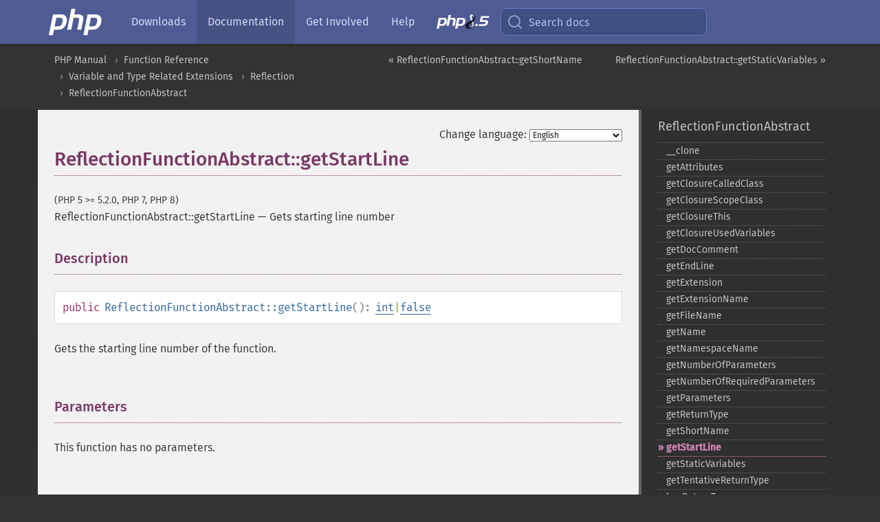

--- FILE ---
content_type: text/html; charset=utf-8
request_url: https://www.php.net/manual/en/reflectionfunctionabstract.getstartline.php
body_size: 7097
content:
<!DOCTYPE html>
<html xmlns="http://www.w3.org/1999/xhtml" lang="en">
<head>

  <meta charset="utf-8">
  <meta name="viewport" content="width=device-width, initial-scale=1.0">

     <base href="https://www.php.net/manual/en/reflectionfunctionabstract.getstartline.php">
  
  <title>PHP: ReflectionFunctionAbstract::getStartLine - Manual</title>

      <link rel="stylesheet" type="text/css" href="/cached.php?t=1756715876&amp;f=/fonts/Fira/fira.css" media="screen">
      <link rel="stylesheet" type="text/css" href="/cached.php?t=1756715876&amp;f=/fonts/Font-Awesome/css/fontello.css" media="screen">
      <link rel="stylesheet" type="text/css" href="/cached.php?t=1763585401&amp;f=/styles/theme-base.css" media="screen">
      <link rel="stylesheet" type="text/css" href="/cached.php?t=1763575802&amp;f=/styles/theme-medium.css" media="screen">
  
 <link rel="icon" type="image/svg+xml" sizes="any" href="https://www.php.net/favicon.svg?v=2">
 <link rel="icon" type="image/png" sizes="196x196" href="https://www.php.net/favicon-196x196.png?v=2">
 <link rel="icon" type="image/png" sizes="32x32" href="https://www.php.net/favicon-32x32.png?v=2">
 <link rel="icon" type="image/png" sizes="16x16" href="https://www.php.net/favicon-16x16.png?v=2">
 <link rel="shortcut icon" href="https://www.php.net/favicon.ico?v=2">

 <link rel="search" type="application/opensearchdescription+xml" href="https://www.php.net/phpnetimprovedsearch.src" title="Add PHP.net search">
 <link rel="alternate" type="application/atom+xml" href="https://www.php.net/releases/feed.php" title="PHP Release feed">
 <link rel="alternate" type="application/atom+xml" href="https://www.php.net/feed.atom" title="PHP: Hypertext Preprocessor">

 <link rel="canonical" href="https://www.php.net/manual/en/reflectionfunctionabstract.getstartline.php">
 <link rel="shorturl" href="https://www.php.net/manual/en/reflectionfunctionabstract.getstartline.php">
 <link rel="alternate" href="https://www.php.net/manual/en/reflectionfunctionabstract.getstartline.php" hreflang="x-default">

 <link rel="contents" href="https://www.php.net/manual/en/index.php">
 <link rel="index" href="https://www.php.net/manual/en/class.reflectionfunctionabstract.php">
 <link rel="prev" href="https://www.php.net/manual/en/reflectionfunctionabstract.getshortname.php">
 <link rel="next" href="https://www.php.net/manual/en/reflectionfunctionabstract.getstaticvariables.php">

 <link rel="alternate" href="https://www.php.net/manual/en/reflectionfunctionabstract.getstartline.php" hreflang="en">
 <link rel="alternate" href="https://www.php.net/manual/de/reflectionfunctionabstract.getstartline.php" hreflang="de">
 <link rel="alternate" href="https://www.php.net/manual/es/reflectionfunctionabstract.getstartline.php" hreflang="es">
 <link rel="alternate" href="https://www.php.net/manual/fr/reflectionfunctionabstract.getstartline.php" hreflang="fr">
 <link rel="alternate" href="https://www.php.net/manual/it/reflectionfunctionabstract.getstartline.php" hreflang="it">
 <link rel="alternate" href="https://www.php.net/manual/ja/reflectionfunctionabstract.getstartline.php" hreflang="ja">
 <link rel="alternate" href="https://www.php.net/manual/pt_BR/reflectionfunctionabstract.getstartline.php" hreflang="pt_BR">
 <link rel="alternate" href="https://www.php.net/manual/ru/reflectionfunctionabstract.getstartline.php" hreflang="ru">
 <link rel="alternate" href="https://www.php.net/manual/tr/reflectionfunctionabstract.getstartline.php" hreflang="tr">
 <link rel="alternate" href="https://www.php.net/manual/uk/reflectionfunctionabstract.getstartline.php" hreflang="uk">
 <link rel="alternate" href="https://www.php.net/manual/zh/reflectionfunctionabstract.getstartline.php" hreflang="zh">

<link rel="stylesheet" type="text/css" href="/cached.php?t=1756715876&amp;f=/fonts/Fira/fira.css" media="screen">
<link rel="stylesheet" type="text/css" href="/cached.php?t=1756715876&amp;f=/fonts/Font-Awesome/css/fontello.css" media="screen">
<link rel="stylesheet" type="text/css" href="/cached.php?t=1763585401&amp;f=/styles/theme-base.css" media="screen">
<link rel="stylesheet" type="text/css" href="/cached.php?t=1763575802&amp;f=/styles/theme-medium.css" media="screen">


 <base href="https://www.php.net/manual/en/reflectionfunctionabstract.getstartline.php">

<meta name="Description" content="Gets starting line number" />

<meta name="twitter:card" content="summary_large_image" />
<meta name="twitter:site" content="@official_php" />
<meta name="twitter:title" content="PHP: ReflectionFunctionAbstract::getStartLine - Manual" />
<meta name="twitter:description" content="Gets starting line number" />
<meta name="twitter:creator" content="@official_php" />
<meta name="twitter:image:src" content="https://www.php.net/images/meta-image.png" />

<meta itemprop="name" content="PHP: ReflectionFunctionAbstract::getStartLine - Manual" />
<meta itemprop="description" content="Gets starting line number" />
<meta itemprop="image" content="https://www.php.net/images/meta-image.png" />

<meta property="og:image" content="https://www.php.net/images/meta-image.png" />
<meta property="og:description" content="Gets starting line number" />

<link href="https://fosstodon.org/@php" rel="me" />
<!-- Matomo -->
<script>
    var _paq = window._paq = window._paq || [];
    /* tracker methods like "setCustomDimension" should be called before "trackPageView" */
    _paq.push(["setDoNotTrack", true]);
    _paq.push(["disableCookies"]);
    _paq.push(['trackPageView']);
    _paq.push(['enableLinkTracking']);
    (function() {
        var u="https://analytics.php.net/";
        _paq.push(['setTrackerUrl', u+'matomo.php']);
        _paq.push(['setSiteId', '1']);
        var d=document, g=d.createElement('script'), s=d.getElementsByTagName('script')[0];
        g.async=true; g.src=u+'matomo.js'; s.parentNode.insertBefore(g,s);
    })();
</script>
<!-- End Matomo Code -->
</head>
<body class="docs "><a href="/x-myracloud-5958a2bbbed300a9b9ac631223924e0b/1769453033.02" style="display:  none">update page now</a>

<nav class="navbar navbar-fixed-top">
  <div class="navbar__inner">
    <a href="/" aria-label="PHP Home" class="navbar__brand">
      <img
        src="/images/logos/php-logo-white.svg"
        aria-hidden="true"
        width="80"
        height="40"
      >
    </a>

    <div
      id="navbar__offcanvas"
      tabindex="-1"
      class="navbar__offcanvas"
      aria-label="Menu"
    >
      <button
        id="navbar__close-button"
        class="navbar__icon-item navbar_icon-item--visually-aligned navbar__close-button"
      >
        <svg xmlns="http://www.w3.org/2000/svg" width="24" viewBox="0 0 24 24" fill="currentColor"><path d="M19,6.41L17.59,5L12,10.59L6.41,5L5,6.41L10.59,12L5,17.59L6.41,19L12,13.41L17.59,19L19,17.59L13.41,12L19,6.41Z" /></svg>
      </button>

      <ul class="navbar__nav">
                            <li class="navbar__item">
              <a
                href="/downloads.php"
                                class="navbar__link  "
              >
                                  Downloads                              </a>
          </li>
                            <li class="navbar__item">
              <a
                href="/docs.php"
                aria-current="page"                class="navbar__link navbar__link--active "
              >
                                  Documentation                              </a>
          </li>
                            <li class="navbar__item">
              <a
                href="/get-involved.php"
                                class="navbar__link  "
              >
                                  Get Involved                              </a>
          </li>
                            <li class="navbar__item">
              <a
                href="/support.php"
                                class="navbar__link  "
              >
                                  Help                              </a>
          </li>
                            <li class="navbar__item">
              <a
                href="/releases/8.5/index.php"
                                class="navbar__link  navbar__release"
              >
                                  <img src="/images/php8/logo_php8_5.svg" alt="PHP 8.5">
                              </a>
          </li>
              </ul>
    </div>

    <div class="navbar__right">
        
      
      <!-- Desktop default search -->
      <form
        action="/manual-lookup.php"
        class="navbar__search-form"
      >
        <label for="navbar__search-input" aria-label="Search docs">
          <svg
  xmlns="http://www.w3.org/2000/svg"
  aria-hidden="true"
  width="24"
  viewBox="0 0 24 24"
  fill="none"
  stroke="currentColor"
  stroke-width="2"
  stroke-linecap="round"
  stroke-linejoin="round"
>
  <circle cx="11" cy="11" r="8"></circle>
  <line x1="21" y1="21" x2="16.65" y2="16.65"></line>
</svg>        </label>
        <input
          type="search"
          name="pattern"
          id="navbar__search-input"
          class="navbar__search-input"
          placeholder="Search docs"
          accesskey="s"
        >
        <input type="hidden" name="scope" value="quickref">
      </form>

      <!-- Desktop encanced search -->
      <button
        id="navbar__search-button"
        class="navbar__search-button"
        hidden
      >
        <svg
  xmlns="http://www.w3.org/2000/svg"
  aria-hidden="true"
  width="24"
  viewBox="0 0 24 24"
  fill="none"
  stroke="currentColor"
  stroke-width="2"
  stroke-linecap="round"
  stroke-linejoin="round"
>
  <circle cx="11" cy="11" r="8"></circle>
  <line x1="21" y1="21" x2="16.65" y2="16.65"></line>
</svg>        Search docs
      </button>

        
      <!-- Mobile default items -->
      <a
        id="navbar__search-link"
        href="/lookup-form.php"
        aria-label="Search docs"
        class="navbar__icon-item navbar__search-link"
      >
        <svg
  xmlns="http://www.w3.org/2000/svg"
  aria-hidden="true"
  width="24"
  viewBox="0 0 24 24"
  fill="none"
  stroke="currentColor"
  stroke-width="2"
  stroke-linecap="round"
  stroke-linejoin="round"
>
  <circle cx="11" cy="11" r="8"></circle>
  <line x1="21" y1="21" x2="16.65" y2="16.65"></line>
</svg>      </a>
      <a
        id="navbar__menu-link"
        href="/menu.php"
        aria-label="Menu"
        class="navbar__icon-item navbar_icon-item--visually-aligned navbar_menu-link"
      >
        <svg xmlns="http://www.w3.org/2000/svg"
  aria-hidden="true"
  width="24"
  viewBox="0 0 24 24"
  fill="currentColor"
>
  <path d="M3,6H21V8H3V6M3,11H21V13H3V11M3,16H21V18H3V16Z" />
</svg>      </a>

      <!-- Mobile enhanced items -->
      <button
        id="navbar__search-button-mobile"
        aria-label="Search docs"
        class="navbar__icon-item navbar__search-button-mobile"
        hidden
      >
        <svg
  xmlns="http://www.w3.org/2000/svg"
  aria-hidden="true"
  width="24"
  viewBox="0 0 24 24"
  fill="none"
  stroke="currentColor"
  stroke-width="2"
  stroke-linecap="round"
  stroke-linejoin="round"
>
  <circle cx="11" cy="11" r="8"></circle>
  <line x1="21" y1="21" x2="16.65" y2="16.65"></line>
</svg>      </button>
      <button
        id="navbar__menu-button"
        aria-label="Menu"
        class="navbar__icon-item navbar_icon-item--visually-aligned"
        hidden
      >
        <svg xmlns="http://www.w3.org/2000/svg"
  aria-hidden="true"
  width="24"
  viewBox="0 0 24 24"
  fill="currentColor"
>
  <path d="M3,6H21V8H3V6M3,11H21V13H3V11M3,16H21V18H3V16Z" />
</svg>      </button>
    </div>

    <div
      id="navbar__backdrop"
      class="navbar__backdrop"
    ></div>
  </div>

  <div id="flash-message"></div>
</nav>
<nav id="trick"><div><dl>
<dt><a href='/manual/en/getting-started.php'>Getting Started</a></dt>
	<dd><a href='/manual/en/introduction.php'>Introduction</a></dd>
	<dd><a href='/manual/en/tutorial.php'>A simple tutorial</a></dd>
<dt><a href='/manual/en/langref.php'>Language Reference</a></dt>
	<dd><a href='/manual/en/language.basic-syntax.php'>Basic syntax</a></dd>
	<dd><a href='/manual/en/language.types.php'>Types</a></dd>
	<dd><a href='/manual/en/language.variables.php'>Variables</a></dd>
	<dd><a href='/manual/en/language.constants.php'>Constants</a></dd>
	<dd><a href='/manual/en/language.expressions.php'>Expressions</a></dd>
	<dd><a href='/manual/en/language.operators.php'>Operators</a></dd>
	<dd><a href='/manual/en/language.control-structures.php'>Control Structures</a></dd>
	<dd><a href='/manual/en/language.functions.php'>Functions</a></dd>
	<dd><a href='/manual/en/language.oop5.php'>Classes and Objects</a></dd>
	<dd><a href='/manual/en/language.namespaces.php'>Namespaces</a></dd>
	<dd><a href='/manual/en/language.enumerations.php'>Enumerations</a></dd>
	<dd><a href='/manual/en/language.errors.php'>Errors</a></dd>
	<dd><a href='/manual/en/language.exceptions.php'>Exceptions</a></dd>
	<dd><a href='/manual/en/language.fibers.php'>Fibers</a></dd>
	<dd><a href='/manual/en/language.generators.php'>Generators</a></dd>
	<dd><a href='/manual/en/language.attributes.php'>Attributes</a></dd>
	<dd><a href='/manual/en/language.references.php'>References Explained</a></dd>
	<dd><a href='/manual/en/reserved.variables.php'>Predefined Variables</a></dd>
	<dd><a href='/manual/en/reserved.exceptions.php'>Predefined Exceptions</a></dd>
	<dd><a href='/manual/en/reserved.interfaces.php'>Predefined Interfaces and Classes</a></dd>
	<dd><a href='/manual/en/reserved.attributes.php'>Predefined Attributes</a></dd>
	<dd><a href='/manual/en/context.php'>Context options and parameters</a></dd>
	<dd><a href='/manual/en/wrappers.php'>Supported Protocols and Wrappers</a></dd>
</dl>
<dl>
<dt><a href='/manual/en/security.php'>Security</a></dt>
	<dd><a href='/manual/en/security.intro.php'>Introduction</a></dd>
	<dd><a href='/manual/en/security.general.php'>General considerations</a></dd>
	<dd><a href='/manual/en/security.cgi-bin.php'>Installed as CGI binary</a></dd>
	<dd><a href='/manual/en/security.apache.php'>Installed as an Apache module</a></dd>
	<dd><a href='/manual/en/security.sessions.php'>Session Security</a></dd>
	<dd><a href='/manual/en/security.filesystem.php'>Filesystem Security</a></dd>
	<dd><a href='/manual/en/security.database.php'>Database Security</a></dd>
	<dd><a href='/manual/en/security.errors.php'>Error Reporting</a></dd>
	<dd><a href='/manual/en/security.variables.php'>User Submitted Data</a></dd>
	<dd><a href='/manual/en/security.hiding.php'>Hiding PHP</a></dd>
	<dd><a href='/manual/en/security.current.php'>Keeping Current</a></dd>
<dt><a href='/manual/en/features.php'>Features</a></dt>
	<dd><a href='/manual/en/features.http-auth.php'>HTTP authentication with PHP</a></dd>
	<dd><a href='/manual/en/features.cookies.php'>Cookies</a></dd>
	<dd><a href='/manual/en/features.sessions.php'>Sessions</a></dd>
	<dd><a href='/manual/en/features.file-upload.php'>Handling file uploads</a></dd>
	<dd><a href='/manual/en/features.remote-files.php'>Using remote files</a></dd>
	<dd><a href='/manual/en/features.connection-handling.php'>Connection handling</a></dd>
	<dd><a href='/manual/en/features.persistent-connections.php'>Persistent Database Connections</a></dd>
	<dd><a href='/manual/en/features.commandline.php'>Command line usage</a></dd>
	<dd><a href='/manual/en/features.gc.php'>Garbage Collection</a></dd>
	<dd><a href='/manual/en/features.dtrace.php'>DTrace Dynamic Tracing</a></dd>
</dl>
<dl>
<dt><a href='/manual/en/funcref.php'>Function Reference</a></dt>
	<dd><a href='/manual/en/refs.basic.php.php'>Affecting PHP's Behaviour</a></dd>
	<dd><a href='/manual/en/refs.utilspec.audio.php'>Audio Formats Manipulation</a></dd>
	<dd><a href='/manual/en/refs.remote.auth.php'>Authentication Services</a></dd>
	<dd><a href='/manual/en/refs.utilspec.cmdline.php'>Command Line Specific Extensions</a></dd>
	<dd><a href='/manual/en/refs.compression.php'>Compression and Archive Extensions</a></dd>
	<dd><a href='/manual/en/refs.crypto.php'>Cryptography Extensions</a></dd>
	<dd><a href='/manual/en/refs.database.php'>Database Extensions</a></dd>
	<dd><a href='/manual/en/refs.calendar.php'>Date and Time Related Extensions</a></dd>
	<dd><a href='/manual/en/refs.fileprocess.file.php'>File System Related Extensions</a></dd>
	<dd><a href='/manual/en/refs.international.php'>Human Language and Character Encoding Support</a></dd>
	<dd><a href='/manual/en/refs.utilspec.image.php'>Image Processing and Generation</a></dd>
	<dd><a href='/manual/en/refs.remote.mail.php'>Mail Related Extensions</a></dd>
	<dd><a href='/manual/en/refs.math.php'>Mathematical Extensions</a></dd>
	<dd><a href='/manual/en/refs.utilspec.nontext.php'>Non-Text MIME Output</a></dd>
	<dd><a href='/manual/en/refs.fileprocess.process.php'>Process Control Extensions</a></dd>
	<dd><a href='/manual/en/refs.basic.other.php'>Other Basic Extensions</a></dd>
	<dd><a href='/manual/en/refs.remote.other.php'>Other Services</a></dd>
	<dd><a href='/manual/en/refs.search.php'>Search Engine Extensions</a></dd>
	<dd><a href='/manual/en/refs.utilspec.server.php'>Server Specific Extensions</a></dd>
	<dd><a href='/manual/en/refs.basic.session.php'>Session Extensions</a></dd>
	<dd><a href='/manual/en/refs.basic.text.php'>Text Processing</a></dd>
	<dd><a href='/manual/en/refs.basic.vartype.php'>Variable and Type Related Extensions</a></dd>
	<dd><a href='/manual/en/refs.webservice.php'>Web Services</a></dd>
	<dd><a href='/manual/en/refs.utilspec.windows.php'>Windows Only Extensions</a></dd>
	<dd><a href='/manual/en/refs.xml.php'>XML Manipulation</a></dd>
	<dd><a href='/manual/en/refs.ui.php'>GUI Extensions</a></dd>
</dl>
<dl>
<dt>Keyboard Shortcuts</dt><dt>?</dt>
<dd>This help</dd>
<dt>j</dt>
<dd>Next menu item</dd>
<dt>k</dt>
<dd>Previous menu item</dd>
<dt>g p</dt>
<dd>Previous man page</dd>
<dt>g n</dt>
<dd>Next man page</dd>
<dt>G</dt>
<dd>Scroll to bottom</dd>
<dt>g g</dt>
<dd>Scroll to top</dd>
<dt>g h</dt>
<dd>Goto homepage</dd>
<dt>g s</dt>
<dd>Goto search<br>(current page)</dd>
<dt>/</dt>
<dd>Focus search box</dd>
</dl></div></nav>
<div id="goto">
    <div class="search">
         <div class="text"></div>
         <div class="results"><ul></ul></div>
   </div>
</div>

  <div id="breadcrumbs" class="clearfix">
    <div id="breadcrumbs-inner">
          <div class="next">
        <a href="reflectionfunctionabstract.getstaticvariables.php">
          ReflectionFunctionAbstract::getStaticVariables &raquo;
        </a>
      </div>
              <div class="prev">
        <a href="reflectionfunctionabstract.getshortname.php">
          &laquo; ReflectionFunctionAbstract::getShortName        </a>
      </div>
          <ul>
            <li><a href='index.php'>PHP Manual</a></li>      <li><a href='funcref.php'>Function Reference</a></li>      <li><a href='refs.basic.vartype.php'>Variable and Type Related Extensions</a></li>      <li><a href='book.reflection.php'>Reflection</a></li>      <li><a href='class.reflectionfunctionabstract.php'>ReflectionFunctionAbstract</a></li>      </ul>
    </div>
  </div>




<div id="layout" class="clearfix">
  <section id="layout-content">
  <div class="page-tools">
    <div class="change-language">
      <form action="/manual/change.php" method="get" id="changelang" name="changelang">
        <fieldset>
          <label for="changelang-langs">Change language:</label>
          <select onchange="document.changelang.submit()" name="page" id="changelang-langs">
            <option value='en/reflectionfunctionabstract.getstartline.php' selected="selected">English</option>
            <option value='de/reflectionfunctionabstract.getstartline.php'>German</option>
            <option value='es/reflectionfunctionabstract.getstartline.php'>Spanish</option>
            <option value='fr/reflectionfunctionabstract.getstartline.php'>French</option>
            <option value='it/reflectionfunctionabstract.getstartline.php'>Italian</option>
            <option value='ja/reflectionfunctionabstract.getstartline.php'>Japanese</option>
            <option value='pt_BR/reflectionfunctionabstract.getstartline.php'>Brazilian Portuguese</option>
            <option value='ru/reflectionfunctionabstract.getstartline.php'>Russian</option>
            <option value='tr/reflectionfunctionabstract.getstartline.php'>Turkish</option>
            <option value='uk/reflectionfunctionabstract.getstartline.php'>Ukrainian</option>
            <option value='zh/reflectionfunctionabstract.getstartline.php'>Chinese (Simplified)</option>
            <option value='help-translate.php'>Other</option>
          </select>
        </fieldset>
      </form>
    </div>
  </div><div id="reflectionfunctionabstract.getstartline" class="refentry">
 <div class="refnamediv">
  <h1 class="refname">ReflectionFunctionAbstract::getStartLine</h1>
  <p class="verinfo">(PHP 5 &gt;= 5.2.0, PHP 7, PHP 8)</p><p class="refpurpose"><span class="refname">ReflectionFunctionAbstract::getStartLine</span> &mdash; <span class="dc-title">Gets starting line number</span></p>

 </div>

 <div class="refsect1 description" id="refsect1-reflectionfunctionabstract.getstartline-description">
  <h3 class="title">Description</h3>
  <div class="methodsynopsis dc-description">
   <span class="modifier">public</span> <span class="methodname"><strong>ReflectionFunctionAbstract::getStartLine</strong></span>(): <span class="type"><span class="type"><a href="language.types.integer.php" class="type int">int</a></span>|<span class="type"><a href="language.types.singleton.php" class="type false">false</a></span></span></div>

  <p class="para rdfs-comment">
   Gets the starting line number of the function.
  </p>
 </div>


 <div class="refsect1 parameters" id="refsect1-reflectionfunctionabstract.getstartline-parameters">
  <h3 class="title">Parameters</h3>
  <p class="para">This function has no parameters.</p>
 </div>


 <div class="refsect1 returnvalues" id="refsect1-reflectionfunctionabstract.getstartline-returnvalues">
  <h3 class="title">Return Values</h3>
  <p class="para">
   The starting line number, or <strong><code><a href="reserved.constants.php#constant.false">false</a></code></strong> if unknown.
  </p>
 </div>


 <div class="refsect1 seealso" id="refsect1-reflectionfunctionabstract.getstartline-seealso">
  <h3 class="title">See Also</h3>
  <p class="para">
   <ul class="simplelist">
    <li><span class="methodname"><a href="reflectionfunctionabstract.getendline.php" class="methodname" rel="rdfs-seeAlso">ReflectionFunctionAbstract::getEndLine()</a> - Gets end line number</span></li>
   </ul>
  </p>
 </div>


</div>    <div class="contribute">
      <h3 class="title">Found A Problem?</h3>
      <div>
         
      </div>
      <div class="edit-bug">
        <a href="https://github.com/php/doc-base/blob/master/README.md" title="This will take you to our contribution guidelines on GitHub" target="_blank" rel="noopener noreferrer">Learn How To Improve This Page</a>
        •
        <a href="https://github.com/php/doc-en/blob/master/reference/reflection/reflectionfunctionabstract/getstartline.xml">Submit a Pull Request</a>
        •
        <a href="https://github.com/php/doc-en/issues/new?body=From%20manual%20page:%20https:%2F%2Fphp.net%2Freflectionfunctionabstract.getstartline%0A%0A---">Report a Bug</a>
      </div>
    </div><section id="usernotes">
 <div class="head">
  <span class="action"><a href="/manual/add-note.php?sect=reflectionfunctionabstract.getstartline&amp;repo=en&amp;redirect=https://www.php.net/manual/en/reflectionfunctionabstract.getstartline.php">＋<small>add a note</small></a></span>
  <h3 class="title">User Contributed Notes </h3>
 </div>
 <div class="note">There are no user contributed notes for this page.</div></section>    </section><!-- layout-content -->
        <aside class='layout-menu'>

        <ul class='parent-menu-list'>
                                    <li>
                <a href="class.reflectionfunctionabstract.php">ReflectionFunctionAbstract</a>

                                    <ul class='child-menu-list'>

                                                <li class="">
                            <a href="reflectionfunctionabstract.clone.php" title="_&#8203;_&#8203;clone">_&#8203;_&#8203;clone</a>
                        </li>
                                                <li class="">
                            <a href="reflectionfunctionabstract.getattributes.php" title="getAttributes">getAttributes</a>
                        </li>
                                                <li class="">
                            <a href="reflectionfunctionabstract.getclosurecalledclass.php" title="getClosureCalledClass">getClosureCalledClass</a>
                        </li>
                                                <li class="">
                            <a href="reflectionfunctionabstract.getclosurescopeclass.php" title="getClosureScopeClass">getClosureScopeClass</a>
                        </li>
                                                <li class="">
                            <a href="reflectionfunctionabstract.getclosurethis.php" title="getClosureThis">getClosureThis</a>
                        </li>
                                                <li class="">
                            <a href="reflectionfunctionabstract.getclosureusedvariables.php" title="getClosureUsedVariables">getClosureUsedVariables</a>
                        </li>
                                                <li class="">
                            <a href="reflectionfunctionabstract.getdoccomment.php" title="getDocComment">getDocComment</a>
                        </li>
                                                <li class="">
                            <a href="reflectionfunctionabstract.getendline.php" title="getEndLine">getEndLine</a>
                        </li>
                                                <li class="">
                            <a href="reflectionfunctionabstract.getextension.php" title="getExtension">getExtension</a>
                        </li>
                                                <li class="">
                            <a href="reflectionfunctionabstract.getextensionname.php" title="getExtensionName">getExtensionName</a>
                        </li>
                                                <li class="">
                            <a href="reflectionfunctionabstract.getfilename.php" title="getFileName">getFileName</a>
                        </li>
                                                <li class="">
                            <a href="reflectionfunctionabstract.getname.php" title="getName">getName</a>
                        </li>
                                                <li class="">
                            <a href="reflectionfunctionabstract.getnamespacename.php" title="getNamespaceName">getNamespaceName</a>
                        </li>
                                                <li class="">
                            <a href="reflectionfunctionabstract.getnumberofparameters.php" title="getNumberOfParameters">getNumberOfParameters</a>
                        </li>
                                                <li class="">
                            <a href="reflectionfunctionabstract.getnumberofrequiredparameters.php" title="getNumberOfRequiredParameters">getNumberOfRequiredParameters</a>
                        </li>
                                                <li class="">
                            <a href="reflectionfunctionabstract.getparameters.php" title="getParameters">getParameters</a>
                        </li>
                                                <li class="">
                            <a href="reflectionfunctionabstract.getreturntype.php" title="getReturnType">getReturnType</a>
                        </li>
                                                <li class="">
                            <a href="reflectionfunctionabstract.getshortname.php" title="getShortName">getShortName</a>
                        </li>
                                                <li class="current">
                            <a href="reflectionfunctionabstract.getstartline.php" title="getStartLine">getStartLine</a>
                        </li>
                                                <li class="">
                            <a href="reflectionfunctionabstract.getstaticvariables.php" title="getStaticVariables">getStaticVariables</a>
                        </li>
                                                <li class="">
                            <a href="reflectionfunctionabstract.gettentativereturntype.php" title="getTentativeReturnType">getTentativeReturnType</a>
                        </li>
                                                <li class="">
                            <a href="reflectionfunctionabstract.hasreturntype.php" title="hasReturnType">hasReturnType</a>
                        </li>
                                                <li class="">
                            <a href="reflectionfunctionabstract.hastentativereturntype.php" title="hasTentativeReturnType">hasTentativeReturnType</a>
                        </li>
                                                <li class="">
                            <a href="reflectionfunctionabstract.innamespace.php" title="inNamespace">inNamespace</a>
                        </li>
                                                <li class="">
                            <a href="reflectionfunctionabstract.isclosure.php" title="isClosure">isClosure</a>
                        </li>
                                                <li class="">
                            <a href="reflectionfunctionabstract.isdeprecated.php" title="isDeprecated">isDeprecated</a>
                        </li>
                                                <li class="">
                            <a href="reflectionfunctionabstract.isgenerator.php" title="isGenerator">isGenerator</a>
                        </li>
                                                <li class="">
                            <a href="reflectionfunctionabstract.isinternal.php" title="isInternal">isInternal</a>
                        </li>
                                                <li class="">
                            <a href="reflectiofunctionabstract.isstatic.php" title="isStatic">isStatic</a>
                        </li>
                                                <li class="">
                            <a href="reflectionfunctionabstract.isuserdefined.php" title="isUserDefined">isUserDefined</a>
                        </li>
                                                <li class="">
                            <a href="reflectionfunctionabstract.isvariadic.php" title="isVariadic">isVariadic</a>
                        </li>
                                                <li class="">
                            <a href="reflectionfunctionabstract.returnsreference.php" title="returnsReference">returnsReference</a>
                        </li>
                                                <li class="">
                            <a href="reflectionfunctionabstract.tostring.php" title="_&#8203;_&#8203;toString">_&#8203;_&#8203;toString</a>
                        </li>
                        
                    </ul>
                
            </li>
                        
                    </ul>
    </aside>


  </div><!-- layout -->

  <footer>
    <div class="container footer-content">
      <div class="row-fluid">
      <ul class="footmenu">
        <li><a href="/manual/en/copyright.php">Copyright &copy; 2001-2026 The PHP Documentation Group</a></li>
        <li><a href="/my.php">My PHP.net</a></li>
        <li><a href="/contact.php">Contact</a></li>
        <li><a href="/sites.php">Other PHP.net sites</a></li>
        <li><a href="/privacy.php">Privacy policy</a></li>
      </ul>
      </div>
    </div>
  </footer>
    
<script src="/cached.php?t=1756715876&amp;f=/js/ext/jquery-3.6.0.min.js"></script>
<script src="/cached.php?t=1756715876&amp;f=/js/ext/FuzzySearch.min.js"></script>
<script src="/cached.php?t=1756715876&amp;f=/js/ext/mousetrap.min.js"></script>
<script src="/cached.php?t=1756715876&amp;f=/js/ext/jquery.scrollTo.min.js"></script>
<script src="/cached.php?t=1768309801&amp;f=/js/search.js"></script>
<script src="/cached.php?t=1768309801&amp;f=/js/common.js"></script>
<script type="module" src="/cached.php?t=1759587603&amp;f=/js/interactive-examples.js"></script>

<a id="toTop" href="javascript:;"><span id="toTopHover"></span><img width="40" height="40" alt="To Top" src="/images/to-top@2x.png"></a>

<div id="search-modal__backdrop" class="search-modal__backdrop">
  <div
    role="dialog"
    aria-label="Search modal"
    id="search-modal"
    class="search-modal"
  >
    <div class="search-modal__header">
      <div class="search-modal__form">
        <div class="search-modal__input-icon">
          <!-- https://feathericons.com search -->
          <svg xmlns="http://www.w3.org/2000/svg"
            aria-hidden="true"
            width="24"
            viewBox="0 0 24 24"
            fill="none"
            stroke="currentColor"
            stroke-width="2"
            stroke-linecap="round"
            stroke-linejoin="round"
          >
            <circle cx="11" cy="11" r="8"></circle>
            <line x1="21" y1="21" x2="16.65" y2="16.65"></line>
          </svg>
        </div>
        <input
          type="search"
          id="search-modal__input"
          class="search-modal__input"
          placeholder="Search docs"
          aria-label="Search docs"
        />
      </div>

      <button aria-label="Close" class="search-modal__close">
        <!-- https://pictogrammers.com/library/mdi/icon/close/ -->
        <svg
          xmlns="http://www.w3.org/2000/svg"
          aria-hidden="true"
          width="24"
          viewBox="0 0 24 24"
        >
          <path d="M19,6.41L17.59,5L12,10.59L6.41,5L5,6.41L10.59,12L5,17.59L6.41,19L12,13.41L17.59,19L19,17.59L13.41,12L19,6.41Z"/>
        </svg>
      </button>
    </div>
    <div
      role="listbox"
      aria-label="Search results"
      id="search-modal__results"
      class="search-modal__results"
    ></div>
    <div class="search-modal__helper-text">
      <div>
        <kbd>↑</kbd> and <kbd>↓</kbd> to navigate •
        <kbd>Enter</kbd> to select •
        <kbd>Esc</kbd> to close • <kbd>/</kbd> to open
      </div>
      <div>
        Press <kbd>Enter</kbd> without
        selection to search using Google
      </div>
    </div>
  </div>
</div>

</body>
</html>
